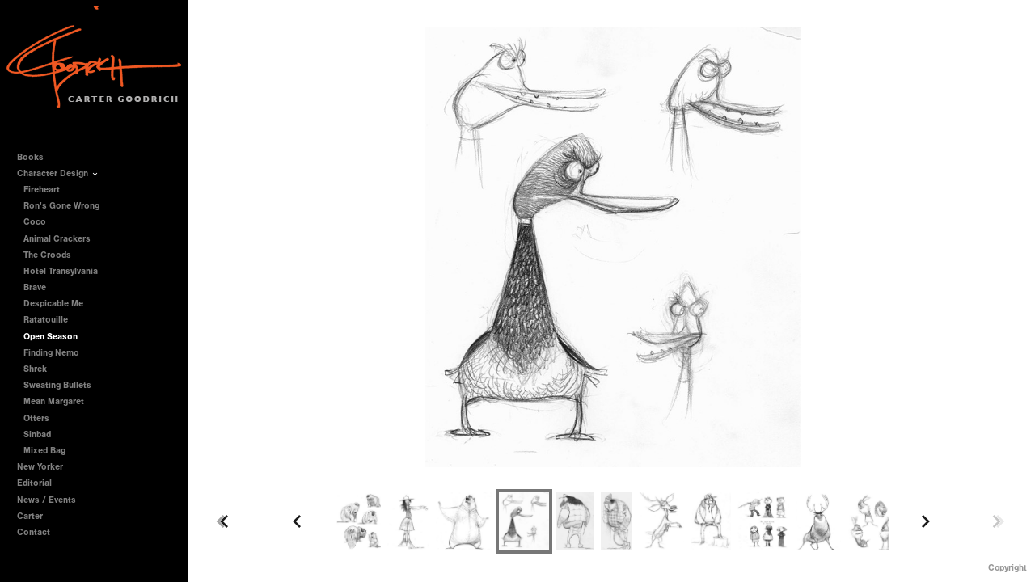

--- FILE ---
content_type: text/html; charset=UTF-8
request_url: http://cartergoodrich.com/character-design/open-season/openseason-Duck
body_size: 56771
content:
<!DOCTYPE html>
<html lang="en">
	<head>
		<meta charset="utf-8">
		<title>openseason-Duck: Open Season: Character Design: Carter Goodrich</title>
		<meta name="viewport" id="viewport" content="width=device-width, initial-scale=1.0" />
		<meta name="description" content="">
		<meta name="keywords" content="Carter Goodrich, Illustrator, Character Design, Animation, Illustrated Books, New Yorker Cover, Art">
		<meta name="author" content="Neon Sky Creative Media System">
		<meta name="apple-mobile-web-app-capable" content="yes" />
		
		<!-- Schema.org Data -->
		<meta itemscope itemtype="http://schema.org/CreativeWork" />
		<meta itemprop="url" content="http://cartergoodrich.com/character-design/open-season/openseason-Duck" />
		<meta itemprop="name" content="Open Season" />
		<meta itemprop="headline" content="openseason-Duck: Open Season: Character Design: Carter Goodrich" />
		<meta itemprop="description" content="" />
		<meta itemprop="image" content="http://storage.lightgalleries.net/4d935d0804b23/images/openseason-Duck.jpg" />

		<!-- Open Graph Data -->
		<meta property="og:url" content="http://cartergoodrich.com/character-design/open-season/openseason-Duck" />
		<meta property="og:type" content="website" />
		<meta property="og:title" content="Open Season" />
		<meta property="og:description" content="" />
		<meta property="og:image" content="http://storage.lightgalleries.net/4d935d0804b23/images/openseason-Duck.jpg" />

		<!-- Twitter Card Data -->
		<meta name="twitter:card" value="summary">
		<meta name="twitter:title" content="Open Season">
		<meta name="twitter:description" content="">
		<meta name="twitter:image" content="http://storage.lightgalleries.net/4d935d0804b23/images/openseason-Duck.jpg">
        
        <script>
            // makes crawler html not visible before app load
            document.write('<style>body.noscript #content.noscript{display:none}</style>');
        </script>

		<!-- styles -->
		<style>
            /* define here to cover until css loads*/
            .hide-entry{display:none;}
        </style>
		<link href="http://site.neonsky.com/4.18.1-s3-fix/css/site.css" rel="stylesheet">
		
		<link href="http://site.neonsky.com/4.18.1-s3-fix/api/styles/guid/4d935d0804b23/template/2/layout/53841/custom.css" rel="stylesheet">
		
	
			
		<!-- fallback thumb display for social media that does not use Open Graph -->
		<link href="http://storage.lightgalleries.net/4d935d0804b23/images/openseason-Duck.jpg" rel="image_src" />
			
    <!-- HTML5 shim and Respond.js IE8 support of HTML5 elements and media queries -->
    <!--[if lt IE 9]>
      <script src="https://oss.maxcdn.com/libs/html5shiv/3.6.2/html5shiv.js"></script>
      <script src="https://oss.maxcdn.com/libs/respond.js/1.3.0/respond.min.js"></script>
    <![endif]-->
				
	<!-- typekit -->
    		 <script type="text/javascript" src="http://use.typekit.net/ik/[base64].js"></script>
         <script type="text/javascript">try{Typekit.load();}catch(e){}</script>
			
	         
	</head>
	
	<body class="noscript loading">
		
    <div id="container">
        <div id="content" class="noscript" role="main"> 
        <div id="column" class="noscript">   		
			<div id="header">	
				<div><span class="siteTitle">Carter Goodrich</span></div>
			</div>
            <div id="html-content" class="noscript">                        
				<h1 class="pageTitle">Character Design: Open Season: openseason-Duck</h1>
<div id="image-container">
	<div id="image-actual">
	   <img class="modImg" src="http://storage.lightgalleries.net/4d935d0804b23/images/openseason-Duck.jpg" width="100%" height="auto" alt="openseason-Duck" title=""/>
    </div>
</div>				
				<div id="allCategoryLinks">
    <ul><li class="parent active"><span>Books</span><ul><li ><a href="/books/nobody-hugs-a-cactus/">Nobody Hugs A Cactus</a></li><li ><a href="/books/we-forgot-brock/">We Forgot Brock</a></li><li ><a href="/books/mister-bud-wears-the-cone/">Mister Bud Wears The Cone</a></li><li ><a href="/books/zorro-gets-an-outfit/">Zorro Gets an Outfit</a></li><li ><a href="/books/say-hello-to-zorro/">Say Hello to Zorro</a></li><li ><a href="/books/the-hermit-crab/">The Hermit Crab</a></li><li ><a href="/books/a-creature-was-stirring/">A Creature Was Stirring</a></li></ul></li><li class="parent active"><span>Character Design</span><ul><li ><a href="/character-design/fireheart/">Fireheart</a></li><li ><a href="/character-design/rons-gone-wrong/">Ron's Gone Wrong</a></li><li ><a href="/character-design/coco/">Coco</a></li><li ><a href="/character-design/animal-crackers/">Animal Crackers</a></li><li ><a href="/character-design/the-croods/">The Croods</a></li><li ><a href="/character-design/hotel-transylvania/">Hotel Transylvania</a></li><li ><a href="/character-design/brave/">Brave</a></li><li ><a href="/character-design/despicable-me/">Despicable Me</a></li><li ><a href="/character-design/ratatouille/">Ratatouille</a></li><li ><a href="/character-design/open-season/">Open Season</a></li><li ><a href="/character-design/finding-nemo/">Finding Nemo</a></li><li ><a href="/character-design/shrek/">Shrek</a></li><li ><a href="/character-design/sweating-bullets/">Sweating Bullets</a></li><li ><a href="/character-design/mean-margaret/">Mean Margaret</a></li><li ><a href="/character-design/otters/">Otters</a></li><li ><a href="/character-design/sinbad/">Sinbad</a></li><li ><a href="/character-design/mixed-bag/">Mixed Bag</a></li></ul></li><li ><a href="/new-yorker/">New Yorker</a></li><li ><a href="/editorial/">Editorial</a></li><li ><a href="/news---events/">News / Events</a></li><li ><a href="/carter/">Carter</a></li><li ><a href="/contact/">Contact</a></li></ul>	
</div>				<!-- writes out the languages menu -->
	
			</div>

			<div id="copyright" class="copyright"><p class="neon-copyright">© Carter Goodrich.  Site design © 2010-2025 <a href="http://www.neonsky.com" target="_blank">Neon Sky Creative Media</a></p></div>
                
                </div>     
            </footer>
            <!-- close the off-canvas menu--> 
            <a class="exit-off-canvas"></a>
        </main>
    </div>
</div>  	     				 		      
        <script>     
	    		 	var data = {"config":{"loginRedirectID":"","appVersion":"4.18.1-s3-fix","apiAccessUrl":"http:\/\/cartergoodrich.com\/api.php\/4.18.1-s3-fix\/api","serviceDomain":"site.neonsky.com","serviceAccessUrl":"http:\/\/site.neonsky.com\/4.18.1-s3-fix","siteAccessUrl":"http:\/\/cartergoodrich.com","isPreview":false,"isAlias":false,"isTesting":false,"siteGUID":"4d935d0804b23","clientID":"2832","layoutID":"53841","layoutPassed":false,"templateID":"2","route":"character-design\/open-season\/openseason-Duck","queryString":[],"activeSlug":"character-design\/open-season","apikey":"9881837ca2fad9d7ec79f61179fff5a635850da6","languageID":"en","languageUrlSegement":"","siteCopyright":"<p>\u00a9 Carter Goodrich&nbsp;<\/p>","pdfCreatorDomain":"pdfcreator.neonsky.com","pdfCreatorVersion":"1.6","pdfHtmlOutput":false,"uiLabels":{"copyright":"Copyright","singles":"Singles","contact_sheet":"Contact Sheet","slide_show":"Slide Show","enter_gallery":"Enter Gallery","previous":"Prev","next":"Next","of":"of","click_image_to_close":"Click Image to Close","info":"info","login":"Login","site_design_by":"Site design","loading":"Loading","password":"Password","invalid_credentials":"Invalid login or password.","exit":"Exit","try_again":"Try Again","cancel":"Cancel","enter":"Enter","view_contact_sheet":"View Contact Sheet","image_caption":"Caption","overview":"Overview","view_singles":"View Singles","view_slide_show":"View Slide Show","images":"Images","viewing_options":"Viewing Options","loading_image":"Loading Image","menu":"menu","fullscreen":"Enter Full Screen","exit_fullscreen":"Exit Full Screen"},"fullCopyright":"<p class=\"neon-copyright\">\u00a9 Carter Goodrich.  Site design \u00a9 2010-2025 <a href=\"http:\/\/www.neonsky.com\" target=\"_blank\">Neon Sky Creative Media<\/a><\/p>"},"siteAccessUrl":"http:\/\/cartergoodrich.com","serviceDomain":"site.neonsky.com","serviceAccessUrl":"http:\/\/site.neonsky.com\/4.18.1-s3-fix","apiAccessUrl":"http:\/\/cartergoodrich.com\/api.php\/4.18.1-s3-fix\/api","serviceStaticPath":"http:\/\/site.neonsky.com\/4.18.1-s3-fix","mediaSources":["http:\/\/storage.lightgalleries.net","http:\/\/cdn.lightgalleries.net"],"site":{"domain":"cartergoodrich.com","siteTitle":"Carter Goodrich","copyright":"<p>\u00a9 Carter Goodrich&nbsp;<\/p>","indexLabel":"Index","metaTitle":null,"metaDescription":null,"footer":"","metaKeywords":"Carter Goodrich, Illustrator, Character Design, Animation, Illustrated Books, New Yorker Cover, Art","htmlSiteLogoWidth":"218","htmlSiteLogoHeight":"128","google_analytics_accountID":"","googleTrackingCodeType":"1","googleTrackingUseDisplayAdvertising":"0","mediaSource":"STORAGE","custom_header_code":"","custom_tracking_code":"","customTrackingCodeLocation":"HEAD","nonModSiteURLs":"","jsSnippets":null,"typeKitScriptURL":"http:\/\/use.typekit.net\/ik\/[base64].js","typeKitInstantToken":"[base64]","splash_title":null,"splash_subtitle":null,"splash_email":null,"hasMultipleLanguages":false,"homeSectionID":"87373","settings":{"concatLevel1Headings":true,"":"0","c_LOGO":"D52303","c_TEXT_MAIN":"5D5D5D","primaryTextColor":"5D5D5D","c_NAV_TEXT":"525252","navBarTextColor":"525252","c_BACKGROUND":"FFFFFF","siteBackgroundColor":"FFFFFF","c_MENU_BG_ROLLOVER":"3D3D3D","menuItemRolloverColor":"3D3D3D","c_MATTE":"FFFFFF","contentAreaBackgroundColor":"FFFFFF","c_SPLASH_BACKGROUND":"FFFFFF","c_TEXT_SECONDARY":"353535","secondaryTextColor":"353535","c_NAV_TEXT_ROLLOVER":"5D5D5D","navBarTextRolloverColor":"5D5D5D","c_MENU_TEXT":"FFFFFF","menuTextColor":"FFFFFF","c_MENU_LINES":"FFFFFF","menuLineColor":"FFFFFF","c_THUMB_BG":"FFFFFF","c_THUMB_BG_UNUSED":"FFFFFF","c_SPLASH_TEXT":"FFFFFF","c_MENU_COLUMN":"000000","verticalMenuColumnColor":"000000","c_PHOTO_BORDER":"FFFFFF","imageBorderColor":"FFFFFF","c_THUMB_NAV_TEXT":"FFFFFF","thumbNavTextColor":"FFFFFF","c_THUMB_NAV_OUTLINE":"777777","thumbNavItemOutlineColor":"777777","c_THUMB_NAV_ARROW":"1B1B1B","thumbNavIconColor":"1B1B1B","c_NAV_BAR_COLUMN":"B0B0B0","c_NAV_BAR_MATTE":"FFFFFF","c_csThumbBorder":"FFFFFF","usePNGLogo":true,"useCustomCSS":false,"customCSSPath":"","headerBarConfig":"1","headerBarBranding":"1","customHeaderBarBrandingPath":"","hiddenMenuSide":"2","startupConfiguration":"1","globalSplashSWFSAlign":"2","isSizeToFitScreen":false,"displaySplashOnMobile":true,"useFlash":true,"menuRemainHidden":false,"isSplashPublic":true,"promptToDownloadFlash":false,"LOGO_ALIGNMENT":"1","OVERVIEW_CONFIG":"1","startupOptions":"1","VIEW_OPS_ALIGNMENT":"2","INTRO_TYPE":"2","splashSWFSAlign":"2","USE_LOADBAR_TEXT":true,"USE_LOADBAR_LINES":true,"DESIGNATE_VISITED_CATS":true,"sizeToFitScreen":false,"MENU_COLUMN_ALIGNMENT":"1","MENU_TEXT_ALIGNMENT":"1","PHOTO_BORDER":"0","PHOTO_BUFFER":"40","CONTACT_SHEET_LAYOUT":"2","CAPTION_CONFIG":"2","CAPTION_WIDTH_CONFIG":"2","CAPTION_WIDTH_PERCENT":"100","CAPTION_ALIGNMENT":"2","ANC_PHOTO_TYPE":"2","ANC_LAYOUT_CONFIG":"2","TEXT_CASE_INTERFACE":"2","INTRO_LAYOUT_CONFIG":"2","SITE_FONT":"2","TEXT_CASE_CATEGORIES":"2","CUSTOM_LOGO":"logo.swf","LOGO_CONFINED":true,"LOGO_BUFFER_LEFT":"7","LOGO_BUFFER_TOP":"6","LOGO_BUFFER_RIGHT":"7","LOGO_BUFFER_BOTTOM":"48","COLORIZE_LOGO":false,"LOAD_ANIM_TYPE":"2","INCLUDE_INTRO_MENU_ITEM":false,"MENU_CATEGORY_ORDER":"2","CAPTION_POSITION":"1","audioSetID":"1","SEQ_NAV_SAME_BAR_THUMB_NAV":false,"NAV_BAR_CONFINED_MATTE":true,"AUTO_HIDE_THUMB_NAV_BUTTONS":true,"THUMB_NAV_ALIGNMENT":"2","USE_SUB_NAV_BEVELS":false,"eieScrollIconDown":"","subnavigationStyle":"5","navIconStyle":"6","eieScreenNavIconBack":"","screenToScreenButtonStyle":"2","subnavIconSize":"2","eieScreenNavIconNext":"","eieThumbNavIconBack":"","eieThumbNavIconNext":"","menuColumnBGPatternID":"1","menuColumnBGPosition":"1","eieMenuColumnBGPattern":"","useMenuLines":false,"useMenuRolloverBG":true,"eieMenuColumnBottomElement":"","menuColumnBottomElementBottomBuffer":"0","menuColumnBottomElementHorizontalBuffer":"0","menuColumnBottomElementAlignment":"1","eieMenuIconCurrent":"","eieMenuIconParent":"","eieScrollIconUp":"","eieSiteBGPattern":"","siteBackgroundPosition":"1","siteBGPatternID":"1","menuColumnBGPatternMasked":true,"menuColumnColorized":true,"matteColorized":true,"navBarsColorized":true,"menuColumnTopElementID":"1","menuColumnBottomElementID":"1","eieMenuColumnTopElement":"","menuColumnTopElementAlignment":"1","menuColumnTopElementTopBuffer":"0","menuColumnTopElementHorizontalBuffer":"0","menuColumnTopElementMasked":true,"menuColumnBottomElementMasked":false,"overlayScrimOpacity":".5","overlayBorderThickness":"0","overlayMatteThickness":"0","usePNGLogoInHTMLSite":true,"menuColumnBottomElementLinkURL":"","menuColumnBottomElementLinkTarget":"1","initialViewMode":"1","fontSize":"1","showFullScreenButton":false,"hideCopyright":true,"siteMarginTop":"0","siteMarginRight":"0","siteMarginBottom":"0","siteMarginLeft":"0","menuColumnWidthConfig":"1","menuColumnWidth":"0","socialMediaShareButtons":"3","csThumbBGDims":"1","csThumbBorderThickness":"3","useCSThumbDropShadow":true,"csThumbBGBehavior":"3","customCSS":"#social-media .share-drawer-btn {\r\n    display: none;\r\n}\r\n","menuTopBuffer":"0","socialMediaLinks":"32767","socialMediaLinkGround":"1","isSiteFooterVisible":true,"dimNonSelectedMenuItems":true,"initLoadingAnimationDisplayDelay":"1000","verticalMenuHeader":"<%== primaryAsset %>","verticalMenuHeaderMarginTop":"6","verticalMenuHeaderMarginRight":"7","verticalMenuHeaderMarginBottom":"48","verticalMenuHeaderMarginLeft":"7","verticalMenuHeaderAssetMaxScale":"100","verticalMenuHeaderContentHorizAlign":"1","verticalMenuHeaderAssetFilename":"logo_re","verticalMenuHeaderHeight":"0","verticalMenuFooterHeight":"0","verticalMenuFooter":"<%== socialMediaLinks %><%== customFooter %>","verticalMenuFooterMarginTop":"20","verticalMenuFooterMarginRight":"20","verticalMenuFooterMarginBottom":"20","verticalMenuFooterMarginLeft":"20","verticalMenuFooterAssetMaxScale":"50","verticalMenuFooterContentHorizAlign":"1","verticalMenuFooterAssetFilename":"","verticalMenuMiddleMarginTop":"0","verticalMenuMiddleMarginRight":"14","verticalMenuMiddleMarginBottom":"0","verticalMenuMiddleMarginLeft":"14","verticalMenuHeaderHeightConfig":"1","verticalMenuFooterHeightConfig":"1","verticalMenuWidthConfig":"2","verticalMenuWidth":"232","headerLeftAsset":"","headerCenterAsset":"","headerRightAsset":"","isHeaderConfinedToContentArea":true,"isFooterConfinedToContentArea":true,"headerLeft":"","headerCenter":"","headerRight":"","verticalMenuMiddle":"","verticalMenuMiddleAssetFilename":"","verticalMenuMiddleAssetMaxScale":"50","verticalMenuMiddleContentHorizAlign":"2","menuType":"1","headerLeftAssetMaxScale":"50","headerCenterAssetMaxScale":"50","headerRightAssetMaxScale":"50","headerLeftTopMargin":"0","headerLeftRightMargin":"0","headerLeftBottomMargin":"0","headerLeftLeftMargin":"0","headerCenterTopMargin":"0","headerCenterRightMargin":"0","headerCenterBottomMargin":"0","headerCenterLeftMargin":"0","headerRightTopMargin":"0","headerRightRightMargin":"0","headerRightBottomMargin":"0","headerRightLeftMargin":"0","verticalMenuHeaderAssetExtension":".png","verticalMenuMiddleAssetExtension":"","verticalMenuFooterAssetExtension":"","panelMenuHeader":"<%== primaryAsset %>","panelMenuHeaderContentHorizAlign":"1","panelMenuHeaderHeightConfig":"1","panelMenuHeaderHeight":"0","panelMenuHeaderAssetFilename":"logo_re","panelMenuHeaderAssetExtension":".png","panelMenuHeaderAssetMaxScale":"100","panelMenuFooter":"<%== socialMediaLinks %><%== customFooter %>","panelMenuFooterContentHorizAlign":"1","panelMenuFooterHeight":"0","panelMenuFooterHeightConfig":"1","panelMenuFooterAssetFilename":"\/content\/interface-elements\/custom-logos\/logo.png","panelMenuFooterAssetExtension":"","panelMenuFooterAssetMaxScale":"50","showSelectedItemMenuIcons":false,"allowSiteWidePinchZoom":false,"hideScrollbars":false,"PHOTO_BORDER_SIZE":"0","PHOTO_BORDER_BUFFER":"40","templateID":"2","LOGO_GROUND":"none","viewProps":{"fontLabel":"Sans Strong","systemKitID":"ino3btn","fontFamilyTitle":"\"ns-mod-font-set-2\",sans-serif","fontFamilyBody":"\"ns-mod-font-set-2\",sans-serif","pdfFontFamilyTitle":"\"nimbus-sans\",sans-serif","pdfFontFamilyBody":"\"nimbus-sans\",sans-serif","titleSize":"20","titleWeight":"700","titleLineHeight":"1.20","titleLetterSpacing":"normal","siteTitleSize":"17","siteTitleWeight":"700","bodyCopySize":"13","bodyCopyWeight":"400","bodyCopyLineHeight":"1.30","bodyCopyLetterSpacing":"normal","pdfTitleSize":"12","pdfTitleLineHeight":"10.00","pdfTitleWeight":"500","pdfTitleLetterSpacing":"normal","pdfBodyCopySize":"9","pdfBodyCopyWeight":"300","pdfBodyCopyLetterSpacing":"normal","pdfBodyCopyLineHeight":"10.00","pdfCaptionHeight":"40","secondaryNavWeight":"700","secondaryNavLineHeight":"1.50","secondaryNavLetterSpacing":"normal","sizeID":"1","menuTextSize":"0.85","menuTextWeight":"700","menuTextLineHeight":"1.20","menuTextLetterSpacing":"0rem","menuTextChildSize":"0.85","menuTextChildLineHeight":"1.20","menuTextChildWeight":"700","menuTextChildLetterSpacing":"0rem","secondaryNavSize":"11","fontGroup":"1","margin":0,"border":"0","padding":0,"buffer":6,"topBuffer":0,"bottomBuffer":0,"leftBuffer":0,"rightBuffer":10},"verticalMenuHeaderAsset":"http:\/\/storage.lightgalleries.net\/4d935d0804b23\/images\/logo_re-1.png","verticalMenuHeaderAssetWidth":"218","verticalMenuHeaderAssetHeight":"128","verticalMenuMiddleAsset":"","verticalMenuFooterAsset":"","horizontalMenuHeaderAsset":"\/content\/interface-elements\/custom-logos\/logo.png","horizontalMenuHeaderMarginTop":"6","horizontalMenuHeaderMarginBottom":"48","horizontalMenuHeaderMarginLeft":"7","horizontalMenuHeaderMarginRight":"7","panelMenuHeaderAsset":"http:\/\/storage.lightgalleries.net\/4d935d0804b23\/images\/logo_re-1.png","panelMenuHeaderAssetWidth":"218","panelMenuHeaderAssetHeight":"128","panelMenuHeaderMarginTop":"6","panelMenuHeaderMarginBottom":"48","panelMenuHeaderMarginLeft":"7","panelMenuHeaderMarginRight":"7","panelMenuMiddleMarginTop":0,"panelMenuMiddleMarginBottom":0,"panelMenuMiddleMarginLeft":10,"panelMenuMiddleMarginRight":10,"panelMenuFooterMarginTop":0,"panelMenuFooterMarginBottom":0,"panelMenuFooterMarginLeft":0,"panelMenuFooterMarginRight":0,"popupMenuHeaderAsset":"\/content\/interface-elements\/custom-logos\/logo.png","popupMenuHeaderMarginTop":"6","popupMenuHeaderMarginBottom":"48","popupMenuHeaderMarginLeft":"7","popupMenuHeaderMarginRight":"7","galleryProps":{"slideTransitionType":"2","slideDelay":"3000","slideDuration":"1000","slideDurationIn":"1000","slideDurationOut":"1000","slideDurationCross":"1000"},"introSlideProps":{"slideTransitionType":"2","slideDelay":"2000","slideDuration":"2000","slideDurationIn":"2000","slideDurationOut":"2000","slideDurationCross":"1000"},"textSlideProps":{"slideTransitionType":"2","slideDuration":"2000","slideDelay":"2000","slideDurationIn":"2000","slideDurationOut":"2000","slideDurationCross":"2000"},"socialMediaShare":[{"serviceID":"1","title":"Facebook","url":"https:\/\/www.facebook.com\/sharer.php?u=VAL1&t=VAL2","className":"facebook-squared"},{"serviceID":"2","title":"Twitter","url":"https:\/\/twitter.com\/share?url=VAL1&text=VAL2","className":"twitter-squared"}],"socialMedia":[]}},"sections":[{"sectionID":"87373","active":"1","parentNode":"0","sortOrder":"0","categoryType":"2","behaviorID":"2","viewID":"23","showInMainNav":"0","olderSibling":"0","youngerSibling":"0","linkURL":"","linkTarget":"","username":"","password":"","action":"flashIntroScreen","sectionThumb":"","title":"Carter Goodrich","heading":null,"metaTitle":null,"metaDescription":null,"metaKeywords":null,"viewProps":{"autoAdvance":"1","slideshowInterruptEnabled":"0","showImageFilenames":false,"showImageNumber":false,"usePrevNextNav":false,"useThumbNav":false,"useFlankingNav":0},"titles":["Carter Goodrich"],"metaTitles":[""],"headings":[""],"slug":"carter-goodrich","children":[]},{"sectionID":"87389","active":"1","parentNode":"0","sortOrder":"0","categoryType":"1","behaviorID":"1","viewID":"20","showInMainNav":"1","olderSibling":"0","youngerSibling":"87392","linkURL":"","linkTarget":"","username":"","password":"","action":"flashGalleryScreen","sectionThumb":"","title":"Books","heading":null,"metaTitle":null,"metaDescription":null,"metaKeywords":null,"viewProps":{"showImageFilenames":false,"showImageNumber":false,"usePrevNextNav":false,"useThumbNav":true,"captionConfig":"2","overviewConfig":"1","overviewWithFirstImageLayout":"2","showOverview":true,"showHeading":true,"showImageTitlesEtc":true,"imageTextLayout":2,"useFlankingNav":0},"titles":["Books"],"metaTitles":[""],"headings":[""],"slug":"books","children":[{"sectionID":"179296","active":"1","parentNode":"87389","sortOrder":"0","categoryType":"1","behaviorID":"1","viewID":"20","showInMainNav":"1","olderSibling":"0","youngerSibling":"153628","linkURL":"","linkTarget":"","username":"","password":"","action":"flashGalleryScreen","sectionThumb":"","title":"Nobody Hugs A Cactus","heading":null,"metaTitle":null,"metaDescription":null,"metaKeywords":null,"viewProps":{"showImageFilenames":false,"showImageNumber":false,"usePrevNextNav":false,"useThumbNav":true,"captionConfig":"2","overviewConfig":"1","overviewWithFirstImageLayout":"2","showOverview":true,"showHeading":true,"showImageTitlesEtc":true,"imageTextLayout":2,"useFlankingNav":0},"titles":["Books","Nobody Hugs A Cactus"],"metaTitles":["",""],"headings":["",""],"slug":"books\/nobody-hugs-a-cactus","children":[]},{"sectionID":"153628","active":"1","parentNode":"87389","sortOrder":"0","categoryType":"1","behaviorID":"1","viewID":"20","showInMainNav":"1","olderSibling":"179296","youngerSibling":"131964","linkURL":"","linkTarget":"","username":"","password":"","action":"flashGalleryScreen","sectionThumb":"","title":"We Forgot Brock","heading":null,"metaTitle":null,"metaDescription":null,"metaKeywords":null,"viewProps":{"showImageFilenames":false,"showImageNumber":false,"usePrevNextNav":false,"useThumbNav":true,"captionConfig":"2","overviewConfig":"1","overviewWithFirstImageLayout":"2","showOverview":true,"showHeading":true,"showImageTitlesEtc":true,"imageTextLayout":2,"useFlankingNav":0},"titles":["Books","We Forgot Brock"],"metaTitles":["",""],"headings":["",""],"slug":"books\/we-forgot-brock","children":[]},{"sectionID":"131964","active":"1","parentNode":"87389","sortOrder":"0","categoryType":"1","behaviorID":"1","viewID":"20","showInMainNav":"1","olderSibling":"153628","youngerSibling":"108988","linkURL":"","linkTarget":"","action":"flashGalleryScreen","sectionThumb":"","title":"Mister Bud Wears The Cone","heading":null,"metaTitle":null,"metaDescription":null,"metaKeywords":null,"viewProps":{"showImageFilenames":false,"showImageNumber":false,"usePrevNextNav":false,"useThumbNav":true,"captionConfig":"2","overviewConfig":"1","overviewWithFirstImageLayout":"2","showOverview":true,"showHeading":true,"showImageTitlesEtc":true,"imageTextLayout":2,"useFlankingNav":0},"titles":["Books","Mister Bud Wears The Cone"],"metaTitles":["",""],"headings":["",""],"slug":"books\/mister-bud-wears-the-cone","children":[]},{"sectionID":"108988","active":"1","parentNode":"87389","sortOrder":"0","categoryType":"1","behaviorID":"1","viewID":"20","showInMainNav":"1","olderSibling":"131964","youngerSibling":"87393","linkURL":"","linkTarget":"","username":"","password":"","action":"flashGalleryScreen","sectionThumb":"","title":"Zorro Gets an Outfit","heading":null,"metaTitle":null,"metaDescription":null,"metaKeywords":null,"viewProps":{"showImageFilenames":false,"showImageNumber":false,"usePrevNextNav":false,"useThumbNav":true,"captionConfig":"2","overviewConfig":"1","overviewWithFirstImageLayout":"2","showOverview":true,"showHeading":true,"showImageTitlesEtc":true,"imageTextLayout":2,"useFlankingNav":0},"titles":["Books","Zorro Gets an Outfit"],"metaTitles":["",""],"headings":["",""],"slug":"books\/zorro-gets-an-outfit","children":[]},{"sectionID":"87393","active":"1","parentNode":"87389","sortOrder":"0","categoryType":"1","behaviorID":"1","viewID":"20","showInMainNav":"1","olderSibling":"108988","youngerSibling":"87394","linkURL":"","linkTarget":"","username":"","password":"","action":"flashGalleryScreen","sectionThumb":"","title":"Say Hello to Zorro","heading":null,"metaTitle":null,"metaDescription":null,"metaKeywords":null,"viewProps":{"showImageFilenames":false,"showImageNumber":false,"usePrevNextNav":false,"useThumbNav":true,"captionConfig":"2","overviewConfig":"1","overviewWithFirstImageLayout":"2","showOverview":true,"showHeading":true,"showImageTitlesEtc":true,"imageTextLayout":2,"useFlankingNav":0},"titles":["Books","Say Hello to Zorro"],"metaTitles":["",""],"headings":["",""],"slug":"books\/say-hello-to-zorro","children":[]},{"sectionID":"87394","active":"1","parentNode":"87389","sortOrder":"0","categoryType":"1","behaviorID":"1","viewID":"20","showInMainNav":"1","olderSibling":"87393","youngerSibling":"87395","linkURL":"","linkTarget":"","username":"","password":"","action":"flashGalleryScreen","sectionThumb":"","title":"The Hermit Crab","heading":null,"metaTitle":null,"metaDescription":null,"metaKeywords":null,"viewProps":{"showImageFilenames":false,"showImageNumber":false,"usePrevNextNav":false,"useThumbNav":true,"captionConfig":"2","overviewConfig":"1","overviewWithFirstImageLayout":"2","showOverview":true,"showHeading":true,"showImageTitlesEtc":true,"imageTextLayout":2,"useFlankingNav":0},"titles":["Books","The Hermit Crab"],"metaTitles":["",""],"headings":["",""],"slug":"books\/the-hermit-crab","children":[]},{"sectionID":"87395","active":"1","parentNode":"87389","sortOrder":"0","categoryType":"1","behaviorID":"1","viewID":"20","showInMainNav":"1","olderSibling":"87394","youngerSibling":"0","linkURL":"","linkTarget":"","username":"","password":"","action":"flashGalleryScreen","sectionThumb":"","title":"A Creature Was Stirring","heading":null,"metaTitle":null,"metaDescription":null,"metaKeywords":null,"viewProps":{"showImageFilenames":false,"showImageNumber":false,"usePrevNextNav":false,"useThumbNav":true,"captionConfig":"2","overviewConfig":"1","overviewWithFirstImageLayout":"2","showOverview":true,"showHeading":true,"showImageTitlesEtc":true,"imageTextLayout":2,"useFlankingNav":0},"titles":["Books","A Creature Was Stirring"],"metaTitles":["",""],"headings":["",""],"slug":"books\/a-creature-was-stirring","children":[]}]},{"sectionID":"87392","active":"1","parentNode":"0","sortOrder":"0","categoryType":"1","behaviorID":"1","viewID":"20","showInMainNav":"1","olderSibling":"87389","youngerSibling":"87391","linkURL":"","linkTarget":"","username":"","password":"","action":"flashGalleryScreen","sectionThumb":"","title":"Character Design","heading":null,"metaTitle":null,"metaDescription":null,"metaKeywords":null,"viewProps":{"showImageFilenames":false,"showImageNumber":false,"usePrevNextNav":false,"useThumbNav":true,"captionConfig":"2","overviewConfig":"1","overviewWithFirstImageLayout":"2","showOverview":true,"showHeading":true,"showImageTitlesEtc":true,"imageTextLayout":2,"useFlankingNav":0},"titles":["Character Design"],"metaTitles":[""],"headings":[""],"slug":"character-design","children":[{"sectionID":"181644","active":"1","parentNode":"87392","sortOrder":"0","categoryType":"1","behaviorID":"1","viewID":"20","showInMainNav":"1","olderSibling":"0","youngerSibling":"180914","linkURL":"","linkTarget":"","username":"","password":"","action":"flashGalleryScreen","sectionThumb":"","title":"Fireheart","heading":null,"metaTitle":null,"metaDescription":null,"metaKeywords":null,"viewProps":{"showImageFilenames":false,"showImageNumber":false,"usePrevNextNav":false,"useThumbNav":true,"captionConfig":"2","overviewConfig":"1","overviewWithFirstImageLayout":"2","showOverview":true,"showHeading":true,"showImageTitlesEtc":true,"imageTextLayout":2,"useFlankingNav":0},"titles":["Character Design","Fireheart"],"metaTitles":["",""],"headings":["",""],"slug":"character-design\/fireheart","children":[]},{"sectionID":"180914","active":"1","parentNode":"87392","sortOrder":"0","categoryType":"1","behaviorID":"1","viewID":"20","showInMainNav":"1","olderSibling":"181644","youngerSibling":"166171","linkURL":"","linkTarget":"","username":"","password":"","action":"flashGalleryScreen","sectionThumb":"","title":"Ron's Gone Wrong","heading":null,"metaTitle":null,"metaDescription":null,"metaKeywords":null,"viewProps":{"showImageFilenames":false,"showImageNumber":false,"usePrevNextNav":false,"useThumbNav":true,"captionConfig":"2","overviewConfig":"1","overviewWithFirstImageLayout":"2","showOverview":true,"showHeading":true,"showImageTitlesEtc":true,"imageTextLayout":2,"useFlankingNav":0},"titles":["Character Design","Ron's Gone Wrong"],"metaTitles":["",""],"headings":["",""],"slug":"character-design\/rons-gone-wrong","children":[]},{"sectionID":"166171","active":"1","parentNode":"87392","sortOrder":"0","categoryType":"1","behaviorID":"1","viewID":"20","showInMainNav":"1","olderSibling":"180914","youngerSibling":"147959","linkURL":"","linkTarget":"","username":"","password":"","action":"flashGalleryScreen","sectionThumb":"","title":"Coco","heading":null,"metaTitle":null,"metaDescription":null,"metaKeywords":null,"viewProps":{"showImageFilenames":false,"showImageNumber":false,"usePrevNextNav":false,"useThumbNav":true,"captionConfig":"2","overviewConfig":"1","overviewWithFirstImageLayout":"2","showOverview":true,"showHeading":true,"showImageTitlesEtc":true,"imageTextLayout":2,"useFlankingNav":0},"titles":["Character Design","Coco"],"metaTitles":["",""],"headings":["",""],"slug":"character-design\/coco","children":[]},{"sectionID":"147959","active":"1","parentNode":"87392","sortOrder":"0","categoryType":"1","behaviorID":"1","viewID":"20","showInMainNav":"1","olderSibling":"166171","youngerSibling":"124969","linkURL":"","linkTarget":"","username":"","password":"","action":"flashGalleryScreen","sectionThumb":"","title":"Animal Crackers","heading":null,"metaTitle":null,"metaDescription":null,"metaKeywords":null,"viewProps":{"showImageFilenames":false,"showImageNumber":false,"usePrevNextNav":false,"useThumbNav":true,"captionConfig":"2","overviewConfig":"1","overviewWithFirstImageLayout":"2","showOverview":true,"showHeading":true,"showImageTitlesEtc":true,"imageTextLayout":2,"useFlankingNav":0},"titles":["Character Design","Animal Crackers"],"metaTitles":["",""],"headings":["",""],"slug":"character-design\/animal-crackers","children":[]},{"sectionID":"124969","active":"1","parentNode":"87392","sortOrder":"0","categoryType":"1","behaviorID":"1","viewID":"20","showInMainNav":"1","olderSibling":"147959","youngerSibling":"118150","linkURL":"","linkTarget":"","action":"flashGalleryScreen","sectionThumb":"","title":"The Croods","heading":null,"metaTitle":null,"metaDescription":null,"metaKeywords":null,"viewProps":{"showImageFilenames":false,"showImageNumber":false,"usePrevNextNav":false,"useThumbNav":true,"captionConfig":"2","overviewConfig":"1","overviewWithFirstImageLayout":"2","showOverview":true,"showHeading":true,"showImageTitlesEtc":true,"imageTextLayout":2,"useFlankingNav":0},"titles":["Character Design","The Croods"],"metaTitles":["",""],"headings":["",""],"slug":"character-design\/the-croods","children":[]},{"sectionID":"118150","active":"1","parentNode":"87392","sortOrder":"0","categoryType":"1","behaviorID":"1","viewID":"20","showInMainNav":"1","olderSibling":"124969","youngerSibling":"108987","linkURL":"","linkTarget":"","username":"","password":"","action":"flashGalleryScreen","sectionThumb":"","title":"Hotel Transylvania","heading":null,"metaTitle":null,"metaDescription":null,"metaKeywords":null,"viewProps":{"showImageFilenames":false,"showImageNumber":false,"usePrevNextNav":false,"useThumbNav":true,"captionConfig":"2","overviewConfig":"1","overviewWithFirstImageLayout":"2","showOverview":true,"showHeading":true,"showImageTitlesEtc":true,"imageTextLayout":2,"useFlankingNav":0},"titles":["Character Design","Hotel Transylvania"],"metaTitles":["",""],"headings":["",""],"slug":"character-design\/hotel-transylvania","children":[]},{"sectionID":"108987","active":"1","parentNode":"87392","sortOrder":"0","categoryType":"1","behaviorID":"1","viewID":"20","showInMainNav":"1","olderSibling":"118150","youngerSibling":"87396","linkURL":"","linkTarget":"","username":"","password":"","action":"flashGalleryScreen","sectionThumb":"","title":"Brave","heading":null,"metaTitle":null,"metaDescription":null,"metaKeywords":null,"viewProps":{"showImageFilenames":false,"showImageNumber":false,"usePrevNextNav":false,"useThumbNav":true,"captionConfig":"2","overviewConfig":"1","overviewWithFirstImageLayout":"2","showOverview":true,"showHeading":true,"showImageTitlesEtc":true,"imageTextLayout":2,"useFlankingNav":0},"titles":["Character Design","Brave"],"metaTitles":["",""],"headings":["",""],"slug":"character-design\/brave","children":[]},{"sectionID":"87396","active":"1","parentNode":"87392","sortOrder":"0","categoryType":"1","behaviorID":"1","viewID":"20","showInMainNav":"1","olderSibling":"108987","youngerSibling":"87397","linkURL":"","linkTarget":"","username":"","password":"","action":"flashGalleryScreen","sectionThumb":"","title":"Despicable Me","heading":null,"metaTitle":null,"metaDescription":null,"metaKeywords":null,"viewProps":{"showImageFilenames":false,"showImageNumber":false,"usePrevNextNav":false,"useThumbNav":true,"captionConfig":"2","overviewConfig":"1","overviewWithFirstImageLayout":"2","showOverview":true,"showHeading":true,"showImageTitlesEtc":true,"imageTextLayout":2,"useFlankingNav":0},"titles":["Character Design","Despicable Me"],"metaTitles":["",""],"headings":["",""],"slug":"character-design\/despicable-me","children":[]},{"sectionID":"87397","active":"1","parentNode":"87392","sortOrder":"0","categoryType":"1","behaviorID":"1","viewID":"20","showInMainNav":"1","olderSibling":"87396","youngerSibling":"87398","linkURL":"","linkTarget":"","username":"","password":"","action":"flashGalleryScreen","sectionThumb":"","title":"Ratatouille","heading":null,"metaTitle":null,"metaDescription":null,"metaKeywords":null,"viewProps":{"showImageFilenames":false,"showImageNumber":false,"usePrevNextNav":false,"useThumbNav":true,"captionConfig":"2","overviewConfig":"1","overviewWithFirstImageLayout":"2","showOverview":true,"showHeading":true,"showImageTitlesEtc":true,"imageTextLayout":2,"useFlankingNav":0},"titles":["Character Design","Ratatouille"],"metaTitles":["",""],"headings":["",""],"slug":"character-design\/ratatouille","children":[]},{"sectionID":"87398","active":"1","parentNode":"87392","sortOrder":"0","categoryType":"1","behaviorID":"1","viewID":"20","showInMainNav":"1","olderSibling":"87397","youngerSibling":"87407","linkURL":"","linkTarget":"","username":"","password":"","action":"flashGalleryScreen","sectionThumb":"","title":"Open Season","heading":null,"metaTitle":null,"metaDescription":null,"metaKeywords":null,"viewProps":{"showImageFilenames":false,"showImageNumber":false,"usePrevNextNav":false,"useThumbNav":true,"captionConfig":"2","overviewConfig":"1","overviewWithFirstImageLayout":"2","showOverview":true,"showHeading":true,"showImageTitlesEtc":true,"imageTextLayout":2,"useFlankingNav":0},"titles":["Character Design","Open Season"],"metaTitles":["",""],"headings":["",""],"slug":"character-design\/open-season","children":[]},{"sectionID":"87407","active":"1","parentNode":"87392","sortOrder":"0","categoryType":"1","behaviorID":"1","viewID":"20","showInMainNav":"1","olderSibling":"87398","youngerSibling":"87399","linkURL":"","linkTarget":"","username":"","password":"","action":"flashGalleryScreen","sectionThumb":"","title":"Finding Nemo","heading":null,"metaTitle":null,"metaDescription":null,"metaKeywords":null,"viewProps":{"showImageFilenames":false,"showImageNumber":false,"usePrevNextNav":false,"useThumbNav":true,"captionConfig":"2","overviewConfig":"1","overviewWithFirstImageLayout":"2","showOverview":true,"showHeading":true,"showImageTitlesEtc":true,"imageTextLayout":2,"useFlankingNav":0},"titles":["Character Design","Finding Nemo"],"metaTitles":["",""],"headings":["",""],"slug":"character-design\/finding-nemo","children":[]},{"sectionID":"87399","active":"1","parentNode":"87392","sortOrder":"0","categoryType":"1","behaviorID":"1","viewID":"20","showInMainNav":"1","olderSibling":"87407","youngerSibling":"87400","linkURL":"","linkTarget":"","username":"","password":"","action":"flashGalleryScreen","sectionThumb":"","title":"Shrek","heading":null,"metaTitle":null,"metaDescription":null,"metaKeywords":null,"viewProps":{"showImageFilenames":false,"showImageNumber":false,"usePrevNextNav":false,"useThumbNav":true,"captionConfig":"2","overviewConfig":"1","overviewWithFirstImageLayout":"2","showOverview":true,"showHeading":true,"showImageTitlesEtc":true,"imageTextLayout":2,"useFlankingNav":0},"titles":["Character Design","Shrek"],"metaTitles":["",""],"headings":["",""],"slug":"character-design\/shrek","children":[]},{"sectionID":"87400","active":"1","parentNode":"87392","sortOrder":"0","categoryType":"1","behaviorID":"1","viewID":"20","showInMainNav":"1","olderSibling":"87399","youngerSibling":"87401","linkURL":"","linkTarget":"","username":"","password":"","action":"flashGalleryScreen","sectionThumb":"","title":"Sweating Bullets","heading":null,"metaTitle":null,"metaDescription":null,"metaKeywords":null,"viewProps":{"showImageFilenames":false,"showImageNumber":false,"usePrevNextNav":false,"useThumbNav":true,"captionConfig":"2","overviewConfig":"1","overviewWithFirstImageLayout":"2","showOverview":true,"showHeading":true,"showImageTitlesEtc":true,"imageTextLayout":2,"useFlankingNav":0},"titles":["Character Design","Sweating Bullets"],"metaTitles":["",""],"headings":["",""],"slug":"character-design\/sweating-bullets","children":[]},{"sectionID":"87401","active":"1","parentNode":"87392","sortOrder":"0","categoryType":"1","behaviorID":"1","viewID":"20","showInMainNav":"1","olderSibling":"87400","youngerSibling":"87402","linkURL":"","linkTarget":"","username":"","password":"","action":"flashGalleryScreen","sectionThumb":"","title":"Mean Margaret","heading":null,"metaTitle":null,"metaDescription":null,"metaKeywords":null,"viewProps":{"showImageFilenames":false,"showImageNumber":false,"usePrevNextNav":false,"useThumbNav":true,"captionConfig":"2","overviewConfig":"1","overviewWithFirstImageLayout":"2","showOverview":true,"showHeading":true,"showImageTitlesEtc":true,"imageTextLayout":2,"useFlankingNav":0},"titles":["Character Design","Mean Margaret"],"metaTitles":["",""],"headings":["",""],"slug":"character-design\/mean-margaret","children":[]},{"sectionID":"87402","active":"1","parentNode":"87392","sortOrder":"0","categoryType":"1","behaviorID":"1","viewID":"20","showInMainNav":"1","olderSibling":"87401","youngerSibling":"87403","linkURL":"","linkTarget":"","username":"","password":"","action":"flashGalleryScreen","sectionThumb":"","title":"Otters","heading":null,"metaTitle":null,"metaDescription":null,"metaKeywords":null,"viewProps":{"showImageFilenames":false,"showImageNumber":false,"usePrevNextNav":false,"useThumbNav":true,"captionConfig":"2","overviewConfig":"1","overviewWithFirstImageLayout":"2","showOverview":true,"showHeading":true,"showImageTitlesEtc":true,"imageTextLayout":2,"useFlankingNav":0},"titles":["Character Design","Otters"],"metaTitles":["",""],"headings":["",""],"slug":"character-design\/otters","children":[]},{"sectionID":"87403","active":"1","parentNode":"87392","sortOrder":"0","categoryType":"1","behaviorID":"1","viewID":"20","showInMainNav":"1","olderSibling":"87402","youngerSibling":"87404","linkURL":"","linkTarget":"","username":"","password":"","action":"flashGalleryScreen","sectionThumb":"","title":"Sinbad","heading":null,"metaTitle":null,"metaDescription":null,"metaKeywords":null,"viewProps":{"showImageFilenames":false,"showImageNumber":false,"usePrevNextNav":false,"useThumbNav":true,"captionConfig":"2","overviewConfig":"1","overviewWithFirstImageLayout":"2","showOverview":true,"showHeading":true,"showImageTitlesEtc":true,"imageTextLayout":2,"useFlankingNav":0},"titles":["Character Design","Sinbad"],"metaTitles":["",""],"headings":["",""],"slug":"character-design\/sinbad","children":[]},{"sectionID":"87404","active":"1","parentNode":"87392","sortOrder":"0","categoryType":"1","behaviorID":"1","viewID":"20","showInMainNav":"1","olderSibling":"87403","youngerSibling":"0","linkURL":"","linkTarget":"","username":"","password":"","action":"flashGalleryScreen","sectionThumb":"","title":"Mixed Bag","heading":null,"metaTitle":null,"metaDescription":null,"metaKeywords":null,"viewProps":{"showImageFilenames":false,"showImageNumber":false,"usePrevNextNav":false,"useThumbNav":true,"captionConfig":"2","overviewConfig":"1","overviewWithFirstImageLayout":"2","showOverview":true,"showHeading":true,"showImageTitlesEtc":true,"imageTextLayout":2,"useFlankingNav":0},"titles":["Character Design","Mixed Bag"],"metaTitles":["",""],"headings":["",""],"slug":"character-design\/mixed-bag","children":[]}]},{"sectionID":"87391","active":"1","parentNode":"0","sortOrder":"0","categoryType":"1","behaviorID":"1","viewID":"20","showInMainNav":"1","olderSibling":"87392","youngerSibling":"87390","linkURL":"","linkTarget":"","username":"","password":"","action":"flashGalleryScreen","sectionThumb":"","title":"New Yorker","heading":null,"metaTitle":null,"metaDescription":null,"metaKeywords":null,"viewProps":{"showImageFilenames":false,"showImageNumber":false,"usePrevNextNav":false,"useThumbNav":true,"captionConfig":"2","overviewConfig":"1","overviewWithFirstImageLayout":"2","showOverview":true,"showHeading":true,"showImageTitlesEtc":true,"imageTextLayout":2,"useFlankingNav":0},"titles":["New Yorker"],"metaTitles":[""],"headings":[""],"slug":"new-yorker","children":[]},{"sectionID":"87390","active":"1","parentNode":"0","sortOrder":"0","categoryType":"1","behaviorID":"1","viewID":"20","showInMainNav":"1","olderSibling":"87391","youngerSibling":"0","linkURL":"","linkTarget":"","username":"","password":"","action":"flashGalleryScreen","sectionThumb":"","title":"Editorial","heading":null,"metaTitle":null,"metaDescription":null,"metaKeywords":null,"viewProps":{"showImageFilenames":false,"showImageNumber":false,"usePrevNextNav":false,"useThumbNav":true,"captionConfig":"2","overviewConfig":"1","overviewWithFirstImageLayout":"2","showOverview":true,"showHeading":true,"showImageTitlesEtc":true,"imageTextLayout":2,"useFlankingNav":0},"titles":["Editorial"],"metaTitles":[""],"headings":[""],"slug":"editorial","children":[]},{"sectionID":"88119","active":"1","parentNode":"0","sortOrder":"0","categoryType":"3","behaviorID":"3","viewID":"22","showInMainNav":"1","olderSibling":"0","youngerSibling":"87376","linkURL":"","linkTarget":"","username":"","password":"","action":"flashTextScreen","sectionThumb":"","title":"News \/ Events","heading":null,"metaTitle":null,"metaDescription":null,"metaKeywords":null,"viewProps":{"showImageFilenames":false,"showImageNumber":false,"usePrevNextNav":false,"useThumbNav":false},"titles":["News \/ Events"],"metaTitles":[""],"headings":[""],"slug":"news---events","children":[]},{"sectionID":"87376","active":"1","parentNode":"0","sortOrder":"0","categoryType":"3","behaviorID":"3","viewID":"22","showInMainNav":"1","olderSibling":"88119","youngerSibling":"87377","linkURL":"","linkTarget":"","username":"","password":"","action":"flashTextScreen","sectionThumb":"","title":"Carter","heading":null,"metaTitle":null,"metaDescription":null,"metaKeywords":null,"viewProps":{"showImageFilenames":false,"showImageNumber":false,"usePrevNextNav":false,"useThumbNav":false},"titles":["Carter"],"metaTitles":[""],"headings":[""],"slug":"carter","children":[]},{"sectionID":"87377","active":"1","parentNode":"0","sortOrder":"0","categoryType":"3","behaviorID":"3","viewID":"22","showInMainNav":"1","olderSibling":"87376","youngerSibling":"0","linkURL":"","linkTarget":"","username":"","password":"","action":"flashTextScreen","sectionThumb":"","title":"Contact","heading":null,"metaTitle":null,"metaDescription":null,"metaKeywords":null,"viewProps":{"showImageFilenames":false,"showImageNumber":false,"usePrevNextNav":false,"useThumbNav":false},"titles":["Contact"],"metaTitles":[""],"headings":[""],"slug":"contact","children":[]}],"content":[{"textData":{"title":null,"dateline":null,"caption":"","altText":"","metaTitle":null,"metaDescription":null,"metaKeywords":null},"puid":"openseason-Duck","filename":"openseason-Duck","extension":".jpg","media":[{"type":"image","disp_size":300,"width":"256","height":"300","url":"http:\/\/storage.lightgalleries.net\/4d935d0804b23\/images\/openseason-Duck_h_300.jpg"},{"type":"image","disp_size":1200,"width":"683","height":"800","url":"http:\/\/storage.lightgalleries.net\/4d935d0804b23\/images\/openseason-Duck.jpg"},{"type":"image","disp_size":100,"width":"85","height":"100","url":"http:\/\/storage.lightgalleries.net\/4d935d0804b23\/images\/openseason-Duck_thumb.jpg"}]}]};
			window.siteData = data;			
		</script>	
		<script data-main="http://site.neonsky.com/4.18.1-s3-fix/js/site" src="http://site.neonsky.com/4.18.1-s3-fix/js/require.js"></script>
		
	<span class="icon-defs" style="display:none">
<svg xmlns="http://www.w3.org/2000/svg"><symbol viewBox="0, 0, 48, 48" id="icon-arrow-left"> <g id="arrow-left-Layer_2"> <path d="M31.41,33.18 L22.25,24 L31.41,14.82 L28.59,12 L16.59,24 L28.59,36 L31.41,33.18 z"/> </g> </symbol></svg><svg xmlns="http://www.w3.org/2000/svg"><symbol viewBox="0, 0, 48, 48" id="icon-arrow-right"> <g id="arrow-right-Layer_2"> <path d="M16.59,33.18 L25.75,24 L16.59,14.82 L19.41,12 L31.41,24 L19.41,36 L16.59,33.18 z"/> </g> </symbol></svg><svg xmlns="http://www.w3.org/2000/svg"><symbol viewBox="0, 0, 48, 48" id="icon-group-arrow-left"> <g id="group-arrow-left-Layer_2"> <path d="M31.41,33.18 L22.25,24 L31.41,14.82 L28.59,12 L16.59,24 L28.59,36 L31.41,33.18 z"/> <path d="M24.75,33.18 L15.59,24 L24.75,14.82 L21.93,12 L9.93,24 L21.93,36 L24.75,33.18 z" fill-opacity="0.4"/> </g> </symbol></svg><svg xmlns="http://www.w3.org/2000/svg"><symbol viewBox="0, 0, 48, 48" id="icon-group-arrow-right"> <g id="group-arrow-right-Layer_2"> <path d="M13.26,33.18 L22.42,24 L13.26,14.82 L16.08,12 L28.08,24 L16.08,36 L13.26,33.18 z"/> <path d="M19.92,33.18 L29.08,24 L19.92,14.82 L22.74,12 L34.74,24 L22.74,36 L19.92,33.18 z" fill-opacity="0.4"/> </g> </symbol></svg><svg xmlns="http://www.w3.org/2000/svg"><symbol viewBox="0, 0, 1000, 1000" id="icon-return-to-grid"> <g id="return-to-grid-Layer1"> <g id="return-to-grid-shapePath1"> <path d="M48.665,177.5 L435.668,177.5 L435.668,435.5 L48.665,435.5 L48.665,177.5 M48.665,564.501 L435.668,564.501 L435.668,822.5 L48.665,822.5 L48.665,564.501 M564.667,564.501 L951.667,564.501 L951.667,822.5 L564.667,822.5 L564.667,564.501 M564.667,177.5 L951.667,177.5 L951.667,435.5 L564.667,435.5 L564.667,177.5 z"/> <path d="M48.665,177.5 L435.668,177.5 L435.668,435.5 L48.665,435.5 L48.665,177.5 M48.665,564.501 L435.668,564.501 L435.668,822.5 L48.665,822.5 L48.665,564.501 M564.667,564.501 L951.667,564.501 L951.667,822.5 L564.667,822.5 L564.667,564.501 M564.667,177.5 L951.667,177.5 L951.667,435.5 L564.667,435.5 L564.667,177.5 z" fill-opacity="0"/> </g> </g> </symbol></svg><svg xmlns="http://www.w3.org/2000/svg"><symbol viewBox="0, 0, 48, 48" id="icon-selector"> <g id="selector-Layer_2"> <path d="M16.59,33.18 L25.75,24 L16.59,14.82 L19.41,12 L31.41,24 L19.41,36 L16.59,33.18 z"/> </g> </symbol></svg><svg xmlns="http://www.w3.org/2000/svg"><symbol viewBox="0, 0, 48, 48" id="icon-group-indicator"> <g id="group-indicator-Layer_2"> <path d="M16.59,33.18 L25.75,24 L16.59,14.82 L19.41,12 L31.41,24 L19.41,36 L16.59,33.18 z"/> </g> </symbol></svg><svg xmlns="http://www.w3.org/2000/svg"><symbol viewBox="0, 0, 1000, 1000" id="icon-menu-panel"> <g id="menu-panel-Layer1"> <path d="M149.969,248.845 L299.555,248.845 L299.555,348.57 L149.969,348.57 L149.969,248.845 M349.417,248.845 L848.038,248.845 L848.038,348.57 L349.417,348.57 L349.417,248.845 M149.969,448.294 L299.555,448.294 L299.555,548.018 L149.969,548.018 L149.969,448.294 M349.417,448.294 L848.038,448.294 L848.038,548.018 L349.417,548.018 L349.417,448.294 M149.969,647.742 L299.555,647.742 L299.555,747.466 L149.969,747.466 L149.969,647.742 M349.417,647.742 L848.038,647.742 L848.038,747.466 L349.417,747.466 L349.417,647.742 z" id="menu-panel-shapePath1"/> </g> </symbol></svg><svg xmlns="http://www.w3.org/2000/svg"><symbol viewBox="0, 0, 1000, 1000" id="icon-close-x"> <g fill-rule="evenodd"> <path d="M808.057,114.252 L883.885,191.364 L577.553,499.938 L577.654,500.038 L574.62,503.072 L883.885,812.186 L808.057,885.748 L500,577.691 L191.943,885.748 L116.116,812.186 L425.38,503.072 L422.346,500.038 L422.447,499.938 L116.116,191.364 L191.943,114.252 L500,422.369 L808.057,114.252 z"/> </g> </symbol></svg><svg xmlns="http://www.w3.org/2000/svg"><symbol viewBox="0, 0, 80, 80" id="icon-dots"> <g id="dots-Pdot-square"> <path d="M52.875,13.5 C52.875,20.335 47.335,25.875 40.5,25.875 C33.665,25.875 28.125,20.335 28.125,13.5 C28.125,6.665 33.665,1.125 40.5,1.125 C47.335,1.125 52.875,6.665 52.875,13.5 z"/> <path d="M80,13.5 C80,20.335 74.46,25.875 67.625,25.875 C60.79,25.875 55.25,20.335 55.25,13.5 C55.25,6.665 60.79,1.125 67.625,1.125 C74.46,1.125 80,6.665 80,13.5 z"/> <path d="M80,40.5 C80,47.335 74.46,52.875 67.625,52.875 C60.79,52.875 55.25,47.335 55.25,40.5 C55.25,33.665 60.79,28.125 67.625,28.125 C74.46,28.125 80,33.665 80,40.5 z"/> <path d="M52.875,67.625 C52.875,74.46 47.335,80 40.5,80 C33.665,80 28.125,74.46 28.125,67.625 C28.125,60.79 33.665,55.25 40.5,55.25 C47.335,55.25 52.875,60.79 52.875,67.625 z"/> <path d="M25.75,67.625 C25.75,74.46 20.21,80 13.375,80 C6.54,80 1,74.46 1,67.625 C1,60.79 6.54,55.25 13.375,55.25 C20.21,55.25 25.75,60.79 25.75,67.625 z"/> <path d="M25.75,40.5 C25.75,47.335 20.21,52.875 13.375,52.875 C6.54,52.875 1,47.335 1,40.5 C1,33.665 6.54,28.125 13.375,28.125 C20.21,28.125 25.75,33.665 25.75,40.5 z"/> <path d="M25.75,13.375 C25.75,20.21 20.21,25.75 13.375,25.75 C6.54,25.75 1,20.21 1,13.375 C1,6.54 6.54,1 13.375,1 C20.21,1 25.75,6.54 25.75,13.375 z"/> <path d="M80,67.625 C80,74.46 74.46,80 67.625,80 C60.79,80 55.25,74.46 55.25,67.625 C55.25,60.79 60.79,55.25 67.625,55.25 C74.46,55.25 80,60.79 80,67.625 z"/> </g> </symbol></svg><svg xmlns="http://www.w3.org/2000/svg"><symbol viewBox="0, 0, 1000, 1000" id="icon-info"> <g id="info-info"> <path d="M491.902,28.624 C226.388,28.624 11.186,243.826 11.186,509.26 C11.186,774.775 226.388,989.977 491.902,989.977 C757.377,989.977 972.619,774.775 972.619,509.26 C972.619,243.866 757.337,28.624 491.902,28.624 M552.999,766.997 L427.478,766.997 L427.478,449.847 L552.999,449.847 L552.999,766.997 M489.417,363.975 C447.884,363.975 414.248,330.299 414.248,288.807 C414.248,247.314 447.884,213.638 489.417,213.638 C530.91,213.638 564.585,247.314 564.585,288.807 C564.585,330.299 530.91,363.975 489.417,363.975 z" id="info-shapePath1"/> </g> </symbol></svg><svg xmlns="http://www.w3.org/2000/svg"><symbol viewBox="0, 0, 1000, 1000" id="icon-more-circle"> <g fill-rule="evenodd"> <path d="M499,20.068 C764.059,20.068 978.932,234.941 978.932,500 C978.932,765.059 764.059,979.932 499,979.932 C233.941,979.932 19.068,765.059 19.068,500 C19.068,234.941 233.941,20.068 499,20.068 z M499,66.068 C259.346,66.068 65.068,260.346 65.068,500 C65.068,739.654 259.346,933.932 499,933.932 C738.654,933.932 932.932,739.654 932.932,500 C932.932,260.346 738.654,66.068 499,66.068 z"/> <path d="M278.37,571 C239.158,571 207.37,539.212 207.37,500 C207.37,460.788 239.158,429 278.37,429 C317.582,429 349.37,460.788 349.37,500 C349.37,539.212 317.582,571 278.37,571 z"/> <path d="M500,571 C460.788,571 429,539.212 429,500 C429,460.788 460.788,429 500,429 C539.212,429 571,460.788 571,500 C571,539.212 539.212,571 500,571 z"/> <path d="M721.63,571 C682.418,571 650.63,539.212 650.63,500 C650.63,460.788 682.418,429 721.63,429 C760.842,429 792.63,460.788 792.63,500 C792.63,539.212 760.842,571 721.63,571 z"/> </g> </symbol></svg><svg xmlns="http://www.w3.org/2000/svg"><symbol viewBox="0, 0, 1000, 1000" id="icon-checkmark"> <g id="checkmark-checkmark"> <path d="M82.493,445.554 L411.172,822.273 L918.155,170.865 L805.043,124.062 L397.342,612.263 L188.117,368.827 L82.493,445.554 z" id="checkmark-shapePath1"/> </g> </symbol></svg><svg xmlns="http://www.w3.org/2000/svg"><symbol viewBox="0, 0, 1000, 1000" id="icon-download"> <g id="download-download"> <path d="M824.513,636.808 L824.513,768.319 C824.513,805.178 794.597,835.093 757.738,835.093 L223.046,835.093 C186.187,835.093 156.272,805.178 156.272,768.319 L156.272,636.808 L64.992,636.808 L64.992,800.137 C64.992,873.889 124.788,933.685 198.54,933.685 L793.863,933.685 C867.615,933.685 927.411,873.889 927.411,800.137 L927.411,636.808 L824.513,636.808 M723.016,367.642 L590.503,368.677 L589.468,69.229 L392.284,69.229 L392.284,368.677 L259.771,368.677 L491.41,669.16 L723.016,367.642 z" id="download-shapePath1"/> </g> </symbol></svg><svg xmlns="http://www.w3.org/2000/svg"><symbol viewBox="0, 0, 1000, 1000" id="icon-share"> <g fill-rule="evenodd"> <path d="M766.333,620.84 C726.766,620.84 691.177,637.486 665.909,664.053 L370.662,519.501 C371.678,512.709 372.377,505.834 372.377,498.76 C372.377,491.869 371.711,485.144 370.745,478.535 L665.559,335.565 C690.844,362.348 726.599,379.16 766.333,379.16 C842.937,379.16 905.042,317.054 905.042,240.451 C905.042,163.83 842.937,101.741 766.333,101.741 C689.729,101.741 627.623,163.83 627.623,240.451 C627.623,247.342 628.289,254.05 629.255,260.675 L334.441,403.646 C309.156,376.863 273.418,360.051 233.667,360.051 C157.047,360.051 94.958,422.156 94.958,498.76 C94.958,575.38 157.047,637.469 233.667,637.469 C273.234,637.469 308.823,620.823 334.091,594.257 L629.338,738.809 C628.322,745.584 627.623,752.475 627.623,759.549 C627.623,836.17 689.729,898.259 766.333,898.259 C842.937,898.259 905.042,836.17 905.042,759.549 C905.042,682.929 842.937,620.84 766.333,620.84 z"/> </g> </symbol></svg><svg xmlns="http://www.w3.org/2000/svg"><symbol viewBox="0, 0, 44, 44" id="icon-share-facebook"> <g id="share-facebook-Social-Icons" fill-rule="evenodd"> <path d="M4,0 L40,0 C42.209,0 44,1.791 44,4 L44,40 C44,42.209 42.209,44 40,44 L4,44 C1.791,44 0,42.209 0,40 L0,4 C0,1.791 1.791,0 4,0 z"/> <path d="M29.412,44 L20.957,44 L20.957,24.063 L16.732,24.063 L16.732,17.193 L20.957,17.193 L20.957,13.069 C20.957,7.465 23.341,4.13 30.12,4.13 L35.762,4.13 L35.762,11.003 L32.236,11.003 C29.597,11.003 29.422,11.963 29.422,13.754 L29.411,17.193 L35.8,17.193 L35.053,24.063 L29.411,24.063 L29.411,44 L29.412,44 z" fill="currentColor" id="share-facebook-Shape"/> </g> </symbol></svg><svg xmlns="http://www.w3.org/2000/svg"><symbol viewBox="0, 0, 44, 44" id="icon-share-twitter"> <g id="share-twitter-Social-Icons" fill-rule="evenodd"> <path d="M4,-0 L40,-0 C42.209,-0 44,1.791 44,4 L44,40 C44,42.209 42.209,44 40,44 L4,44 C1.791,44 -0,42.209 -0,40 L-0,4 C-0,1.791 1.791,-0 4,-0 z"/> <path d="M32.946,13.607 C34.16,12.841 35.091,11.627 35.528,10.18 C34.392,10.891 33.136,11.405 31.796,11.683 C30.727,10.478 29.199,9.726 27.508,9.726 C24.263,9.726 21.634,12.501 21.634,15.922 C21.634,16.408 21.683,16.882 21.784,17.334 C16.902,17.075 12.574,14.61 9.674,10.859 C9.168,11.777 8.879,12.841 8.879,13.976 C8.879,16.124 9.916,18.022 11.493,19.135 C10.53,19.103 9.624,18.821 8.83,18.36 L8.83,18.436 C8.83,21.44 10.854,23.945 13.545,24.512 C13.051,24.658 12.533,24.73 11.995,24.73 C11.617,24.73 11.247,24.693 10.891,24.62 C11.637,27.081 13.808,28.875 16.38,28.923 C14.367,30.586 11.834,31.576 9.082,31.576 C8.608,31.576 8.139,31.549 7.68,31.491 C10.281,33.247 13.369,34.274 16.687,34.274 C27.496,34.274 33.403,24.831 33.403,16.642 C33.403,16.373 33.4,16.105 33.388,15.841 C34.536,14.967 35.535,13.875 36.32,12.632 C35.266,13.125 34.133,13.458 32.946,13.607 z" fill="currentColor" id="share-twitter-Shape"/> </g> </symbol></svg></span>         
     		
	</body>
</html>